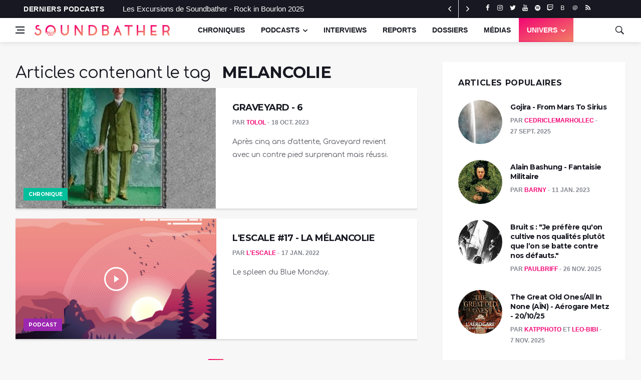

--- FILE ---
content_type: text/html; charset=utf-8
request_url: https://www.soundbather.fr/tag/melancolie/
body_size: 5922
content:






<!DOCTYPE html>
<html lang="fr">
<head>
  
  <!-- Global site tag (gtag.js) - Google Analytics -->
  <script async src="https://www.googletagmanager.com/gtag/js?id=UA-163867288-1"></script>
  <script>
    window.dataLayer = window.dataLayer || [];
    function gtag(){dataLayer.push(arguments);}
    gtag('js', new Date());

    gtag('config', 'UA-163867288-1');
  </script>


  <title>Soundbather</title>

  <meta charset="utf-8">
  <!--[if IE]><meta http-equiv='X-UA-Compatible' content='IE=edge,chrome=1'><![endif]-->
  <meta name="viewport" content="width=device-width, initial-scale=1, shrink-to-fit=no" />

  

  

  <!-- Google Fonts -->
  <link href='https://fonts.googleapis.com/css?family=Montserrat:400,500,600,700' rel='stylesheet'>
  <link href='https://fonts.googleapis.com/css?family=Comfortaa:400,500,600,700' rel='stylesheet'>

  <!-- Css -->
  <link rel="stylesheet" href="/static/css/bootstrap.min.css" />
  <link rel="stylesheet" href="/static/css/font-icons.css" />
  <link rel="stylesheet" href="/static/css/style.css" />
  <link rel="stylesheet" href="/static/css/custom.css" />

  

  

  <!-- Favicons -->
  <link rel="shortcut icon" href="/static/img/favicon.ico">

  <!-- Lazyload (must be placed in head in order to work) -->
  <script src="/static/js/lazysizes.min.js"></script>

</head>




<body class="bg-light style-default style-rounded">

  <!-- Preloader -->
  <div class="loader-mask">
    <div class="loader">
      <div></div>
    </div>
  </div>

  <!-- Bg Overlay -->
  <div class="content-overlay"></div>

  



<!-- Sidenav -->
<header class="sidenav" id="sidenav">

  <!-- close -->
  <div class="sidenav__close">
    <button class="sidenav__close-button" id="sidenav__close-button" aria-label="close sidenav">
      <i class="ui-close sidenav__close-icon"></i>
    </button>
  </div>

  <!-- Nav -->
  <nav class="sidenav__menu-container">
    <ul class="sidenav__menu" role="menubar">
      <li>
        
        <a href="/" class="sidenav__menu-url">Accueil</a>
      </li>

      
          <li>
              <a href="https://www.soundbather.fr/reviews" class="sidenav__menu-url">Chroniques</a>
                  
          </li>
      
          <li>
              <a href="https://www.soundbather.fr/podcasts" class="sidenav__menu-url">Podcasts</a>
                  
                  <button class="sidenav__menu-toggle" aria-haspopup="true" aria-label="Open dropdown"><i class="ui-arrow-down"></i></button>
                  <ul class="sidenav__menu-dropdown">
                      
                      <li><a href="https://www.soundbather.fr/podcasts/l-escale" class="sidenav__menu-url">L&#x27;Escale</a></li>
                      
                      <li><a href="https://www.soundbather.fr/podcasts/les-excursions" class="sidenav__menu-url">Les Excursions</a></li>
                      
                      <li><a href="https://www.soundbather.fr/podcasts/la-scene" class="sidenav__menu-url">La Scène</a></li>
                      
                  </ul>
                  
          </li>
      
          <li>
              <a href="https://www.soundbather.fr/interviews" class="sidenav__menu-url">Interviews</a>
                  
          </li>
      
          <li>
              <a href="https://www.soundbather.fr/reports" class="sidenav__menu-url">Reports</a>
                  
          </li>
      
          <li>
              <a href="https://www.soundbather.fr/dossiers" class="sidenav__menu-url">Dossiers</a>
                  
          </li>
      
          <li>
              <a href="https://www.soundbather.fr/medias" class="sidenav__menu-url">Médias</a>
                  
          </li>
      

      <li>
        <a href="/category/" class="sidenav__menu-url">Univers</a>
        <button class="sidenav__menu-toggle" aria-haspopup="true" aria-label="Open dropdown"><i class="ui-arrow-down"></i></button>
        <ul class="sidenav__menu-dropdown">
        
          <li><a href="/category/brumes-oniriques" class="sidenav__menu-url">Brumes oniriques</a></li>
        
          <li><a href="/category/festivites-sur-le-pont" class="sidenav__menu-url">Festivités sur le pont</a></li>
        
          <li><a href="/category/la-bagarre" class="sidenav__menu-url">L&#x27;Ouragan</a></li>
        
          <li><a href="/category/le-fond-de-cale" class="sidenav__menu-url">Le Fond de Cale</a></li>
        
          <li><a href="/category/les-tenebres" class="sidenav__menu-url">Les Abysses</a></li>
        
          <li><a href="/category/odyssees" class="sidenav__menu-url">Odyssées</a></li>
        
          <li><a href="/category/ambiances-champetres" class="sidenav__menu-url">Rivages paisibles</a></li>
        
          <li><a href="/category/fuzz" class="sidenav__menu-url">Soleil de plomb</a></li>
        
        </ul>
      </li>
    </ul>
  </nav>

  <div class="socials sidenav__socials">
    
      
      <a class="social social-facebook" href="https://www.facebook.com/Soundbather/" target="_blank" aria-label="facebook">
        <i class="ui-facebook"></i>
      </a>
      
    
      
      <a class="social social-instagram" href="https://instagram.com/soundbather" target="_blank" aria-label="instagram">
        <i class="ui-instagram"></i>
      </a>
      
    
      
      <a class="social social-twitter" href="https://twitter.com/soundbather" target="_blank" aria-label="twitter">
        <i class="ui-twitter"></i>
      </a>
      
    
      
      <a class="social social-youtube" href="https://www.youtube.com/channel/UC83G0sgPZCcyosqDsEgueVQ" target="_blank" aria-label="youtube">
        <i class="ui-youtube"></i>
      </a>
      
    
      
      <a class="social social-spotify" href="https://open.spotify.com/show/069f9vowP02CzyQg6HTlyt?si=6NMjaMKoSWmJOQ-5h5aTgA" target="_blank" aria-label="spotify">
        <i class="ui-spotify"></i>
      </a>
      
    
      
      <a class="social social-twitch" href="https://www.twitch.tv/soundbather" target="_blank" aria-label="twitch">
        <i class="ui-twitch"></i>
      </a>
      
    
      
      <a class="social social-bluesky" href="https://bsky.app/profile/soundbather.bsky.social" target="_blank" aria-label="bluesky">
        <i class="ui-bluesky"></i>
      </a>
      
    
      
      <a class="social social-threads" href="https://www.threads.net/@soundbather" target="_blank" aria-label="threads">
        <i class="ui-threads"></i>
      </a>
      
    
      
      <a class="social social-rss" href="/feed/rss/" target="_blank" aria-label="rss">
        <i class="ui-rss"></i>
      </a>
      
    
  </div>
</header> <!-- end sidenav -->


  <main class="main oh" id="main">

    

<!-- Top Bar -->
<div class="top-bar d-none d-lg-block">
  <div class="container">
    <div class="row">

        

<!-- Top menu -->
<div class="col-lg-9">
    <span class="trending-now__label">
    Derniers Podcasts</span>
    <div class="newsticker">
      <ul class="newsticker__list" style="height: 34px; overflow: hidden;">
      
          <li class="newsticker__item" style="margin-top: 0px;"><a href="https://www.soundbather.fr/podcasts/les-excursions/les-excursions-les-excursions-de-soundbather-rock-in-bourlon-2025" class="newsticker__item-url">Les Excursions de Soundbather - Rock in Bourlon 2025</a></li>
      
          <li class="newsticker__item" style="margin-top: 0px;"><a href="https://www.soundbather.fr/podcasts/l-escale/lescale-lescale-50-lidentite" class="newsticker__item-url">L&#x27;Escale #50 : L&#x27;identité</a></li>
      
          <li class="newsticker__item" style="margin-top: 0px;"><a href="https://www.soundbather.fr/podcasts/l-escale/lescale-lescale-49-le-gigantisme" class="newsticker__item-url">L&#x27;Escale #49 : Le Gigantisme</a></li>
      
    </ul>
    </div>
    <div class="newsticker-buttons">
      <button class="newsticker-button newsticker-button--prev" id="newsticker-button--prev" aria-label="next article"><i class="ui-arrow-left"></i></button>
      <button class="newsticker-button newsticker-button--next" id="newsticker-button--next" aria-label="previous article"><i class="ui-arrow-right"></i></button>
    </div>
</div>


      <!-- Socials -->
      <div class="col-lg-3">
        <div class="socials nav__socials socials--nobase socials--white">
            
              
              <a class="social social-facebook" href="https://www.facebook.com/Soundbather/" target="_blank" aria-label="facebook">
                <i class="ui-facebook"></i>
              </a>
              
            
              
              <a class="social social-instagram" href="https://instagram.com/soundbather" target="_blank" aria-label="instagram">
                <i class="ui-instagram"></i>
              </a>
              
            
              
              <a class="social social-twitter" href="https://twitter.com/soundbather" target="_blank" aria-label="twitter">
                <i class="ui-twitter"></i>
              </a>
              
            
              
              <a class="social social-youtube" href="https://www.youtube.com/channel/UC83G0sgPZCcyosqDsEgueVQ" target="_blank" aria-label="youtube">
                <i class="ui-youtube"></i>
              </a>
              
            
              
              <a class="social social-spotify" href="https://open.spotify.com/show/069f9vowP02CzyQg6HTlyt?si=6NMjaMKoSWmJOQ-5h5aTgA" target="_blank" aria-label="spotify">
                <i class="ui-spotify"></i>
              </a>
              
            
              
              <a class="social social-twitch" href="https://www.twitch.tv/soundbather" target="_blank" aria-label="twitch">
                <i class="ui-twitch"></i>
              </a>
              
            
              
              <a class="social social-bluesky" href="https://bsky.app/profile/soundbather.bsky.social" target="_blank" aria-label="bluesky">
                <i class="ui-bluesky"></i>
              </a>
              
            
              
              <a class="social social-threads" href="https://www.threads.net/@soundbather" target="_blank" aria-label="threads">
                <i class="ui-threads"></i>
              </a>
              
            
              
              <a class="social social-rss" href="/feed/rss/" target="_blank" aria-label="rss">
                <i class="ui-rss"></i>
              </a>
              
            
        </div>
      </div>

    </div>
  </div>
</div> <!-- end top bar -->



    




<!-- Navigation -->
<header class="nav">

  <div class="nav__holder nav--sticky">
    <div class="container relative">
      <div class="flex-parent">

        <!-- Side Menu Button -->
        <button class="nav-icon-toggle" id="nav-icon-toggle" aria-label="Open side menu">
          <span class="nav-icon-toggle__box">
            <span class="nav-icon-toggle__inner"></span>
          </span>
        </button>
        
        <!-- Logo -->
        <a href="/" class="logo">
          <img class="logo__img" src="/static/img/logo.png" srcset="/static/img/logo.png 1x, /static/img/logo%402x.png 2x" alt="logo">
        </a>
        <!-- Nav-wrap -->
        <nav class="flex-child nav__wrap d-none d-lg-block">
          <ul class="nav__menu">
            
            <li class=" ">
              <a href="https://www.soundbather.fr/reviews">Chroniques</a>
              
            </li>
            
            <li class="nav__dropdown ">
              <a href="https://www.soundbather.fr/podcasts">Podcasts</a>
              
                <ul class="nav__dropdown-menu nav__megamenu">
                  <li>
                    <div class="nav__megamenu-wrap">
                      <div class="row">
                        
                        <div class="col nav__megamenu-item">
                          <article class="entry">
                            <div class="entry__img-holder">
                              <a href="https://www.soundbather.fr/podcasts/l-escale">
                              
                                  <img alt="Vignette Podcast L&#x27;Escale" class="lazyload" data-src="/media/images/L_Escale.2e16d0ba.fill-125x125.png" height="125" src="/media/images/L_Escale.2e16d0ba.fill-125x125_lazy.png" width="125">
                              </a>
                              
                              <a href="https://www.soundbather.fr/podcasts/l-escale" class="entry__meta-category entry__meta-category--label entry__meta-category--align-in-corner entry__meta-category--violet">L&#x27;Escale</a>
                            </div>

                          <h2 class="entry__title">
                            <a href="https://www.soundbather.fr/podcasts/l-escale">L&#x27;Escale</a>
                          </h2>
                          </article>
                        </div>
                        
                        <div class="col nav__megamenu-item">
                          <article class="entry">
                            <div class="entry__img-holder">
                              <a href="https://www.soundbather.fr/podcasts/les-excursions">
                              
                                  <img alt="Vignette Podcast Les Excursions" class="lazyload" data-src="/media/images/Vignette_Excursions.2e16d0ba.fill-125x125.png" height="125" src="/media/images/Vignette_Excursions.2e16d0ba.fill-125x125_lazy.png" width="125">
                              </a>
                              
                              <a href="https://www.soundbather.fr/podcasts/les-excursions" class="entry__meta-category entry__meta-category--label entry__meta-category--align-in-corner entry__meta-category--violet">Les Excursions</a>
                            </div>

                          <h2 class="entry__title">
                            <a href="https://www.soundbather.fr/podcasts/les-excursions">Les Excursions</a>
                          </h2>
                          </article>
                        </div>
                        
                        <div class="col nav__megamenu-item">
                          <article class="entry">
                            <div class="entry__img-holder">
                              <a href="https://www.soundbather.fr/podcasts/la-scene">
                              
                                  <img alt="Vignette Podcast La Scène" class="lazyload" data-src="/media/images/LogoScene2024.2e16d0ba.fill-125x125.png" height="125" src="/media/images/LogoScene2024.2e16d0ba.fill-125x125_lazy.png" width="125">
                              </a>
                              
                              <a href="https://www.soundbather.fr/podcasts/la-scene" class="entry__meta-category entry__meta-category--label entry__meta-category--align-in-corner entry__meta-category--violet">La Scène</a>
                            </div>

                          <h2 class="entry__title">
                            <a href="https://www.soundbather.fr/podcasts/la-scene">La Scène</a>
                          </h2>
                          </article>
                        </div>
                        
                      </div>
                    </div>
                  </li>
                </ul> <!-- end megamenu -->
              
            </li>
            
            <li class=" ">
              <a href="https://www.soundbather.fr/interviews">Interviews</a>
              
            </li>
            
            <li class=" ">
              <a href="https://www.soundbather.fr/reports">Reports</a>
              
            </li>
            
            <li class=" ">
              <a href="https://www.soundbather.fr/dossiers">Dossiers</a>
              
            </li>
            
            <li class=" ">
              <a href="https://www.soundbather.fr/medias">Médias</a>
              
            </li>
            

            <li class="nav__dropdown active">
                <a href="/category/">UNIVERS</a>
                <ul class="nav__dropdown-menu">
                    
                    <li><a href="/category/brumes-oniriques" >Brumes oniriques</a></li>
                    
                    <li><a href="/category/festivites-sur-le-pont" >Festivités sur le pont</a></li>
                    
                    <li><a href="/category/la-bagarre" >L&#x27;Ouragan</a></li>
                    
                    <li><a href="/category/le-fond-de-cale" >Le Fond de Cale</a></li>
                    
                    <li><a href="/category/les-tenebres" >Les Abysses</a></li>
                    
                    <li><a href="/category/odyssees" >Odyssées</a></li>
                    
                    <li><a href="/category/ambiances-champetres" >Rivages paisibles</a></li>
                    
                    <li><a href="/category/fuzz" >Soleil de plomb</a></li>
                    
                </ul>
            </li>
          </ul> <!-- end menu -->
        </nav> <!-- end nav-wrap -->

        <!-- Nav Right -->
        <div class="nav__right">

          <!-- Search -->
          <div class="nav__right-item nav__search">
            <a href="#" class="nav__search-trigger" id="nav__search-trigger">
              <i class="ui-search nav__search-trigger-icon"></i>
            </a>
            <div class="nav__search-box" id="nav__search-box">
              <form method="get" action="/search" class="nav__search-form">
                <input type="text" name="q" placeholder="Rechercher un article" class="nav__search-input">
                <button type="submit" class="search-button btn btn-lg btn-color btn-button">
                  <i class="ui-search nav__search-icon"></i>
                </button>
              </form>
            </div>
          </div>

        </div> <!-- end nav right -->

      </div> <!-- end flex-parent -->
    </div> <!-- end container -->

  </div>
</header> <!-- end navigation -->


    
<div class="main-container container pt-40" id="main-container">

  <!-- Content -->
  <div class="row">

    <!-- Posts -->
    <div class="col-lg-8 blog__content mb-72">
        <h1> <span class="search-title">Articles contenant le tag </span>
            
            &ensp;<span class="search-value uppercase">melancolie</span>
            
            
         </span>
        </h1>


        


      
          <ul class="list-unstyled the-loop">
          
              
              









<article class="entry card post-list">
  <div class="entry__img-holder post-list__img-holder card__img-holder" style="background-image: url('/media/images/6.original.jpg')">
    <a href="https://www.soundbather.fr/reviews/graveyard-6" class="thumb-url"></a>
    <img  alt="6 Graveyard" data-src="/media/images/6.original.jpg" height="340" src="/media/images/6.original_lazy.jpg" width="340" class="entry__img d-none lazyload" />
    



<a href="/reviews" class="entry__meta-category entry__meta-category--label entry__meta-category--align-in-corner entry__meta-category--cyan">Chronique</a>


    </div>

  <div class="entry__body post-list__body card__body">
    <div class="entry__header">

      <h2 class="entry__title">
        <a href="https://www.soundbather.fr/reviews/graveyard-6">Graveyard - 6</a>
      </h2>
      

<ul class="entry__meta">
  <li class="entry__meta-author">
  <span>par</span>
  
  
      
      <a href="/lequipe/tolol">
      
      Tolol
      
      </a>
  
  
  </li>
  <li class="entry__meta-date">
    18 oct. 2023
  </li>
</ul>

    </div>
    <div class="entry__excerpt">
      <p>
          
          Après cinq ans d&#x27;attente, Graveyard revient avec un contre pied surprenant mais réussi.
          
      </p>
    </div>
  </div>
</article>

              
          
              
              





<article class="entry card post-list">
  <div class="entry__img-holder post-list__img-holder card__img-holder" style="background-image: url('https://image.ausha.co/8wKT48GjOM2LqPH1jeEEbn1UxkTAPToB0tNTQKa3_400x400.jpeg')">
    <a href="https://www.soundbather.fr/podcasts/l-escale/lescale-lescale-17-la-melancolie" class="thumb-url"></a>
    <div class="play-btn"></div>
    <img data-src="https://image.ausha.co/8wKT48GjOM2LqPH1jeEEbn1UxkTAPToB0tNTQKa3_400x400.jpeg" src="/static/img/empty.png" class="entry__img d-none" alt="" />
    



<a href="/podcasts/l-escale" class="entry__meta-category entry__meta-category--label entry__meta-category--align-in-corner entry__meta-category--purple">Podcast</a>


    </div>

  <div class="entry__body post-list__body card__body">
    <div class="entry__header">

      <h2 class="entry__title">
        <a href="https://www.soundbather.fr/podcasts/l-escale/lescale-lescale-17-la-melancolie">L&#x27;Escale #17 - La Mélancolie</a>
      </h2>
      

<ul class="entry__meta">
  <li class="entry__meta-author">
  <span>par</span>
  
  <a href="https://podcast.ausha.co/l-escale/l-escale-17-la-melancolie">L&#x27;Escale</a>
  
  </li>
  <li class="entry__meta-date">
    17 jan. 2022
  </li>
</ul>

    </div>
    <div class="entry__excerpt">
        <p>
            
            Le spleen du Blue Monday.
            
        </p>
    </div>
  </div>
</article>

              
          

      

      <!-- Pagination -->

<nav class="pagination">
  
  
      
      <span class="pagination__page pagination__page--current">1</span>
      
  
  
</nav>


    </div> <!-- end posts -->

    <!-- Sidebar -->
    <aside class="col-lg-4 sidebar sidebar--right">
      <div class="sticky-col">
          <!-- Widget Popular Posts -->
         






<!-- Widget Popular Posts -->
<aside class="widget widget-popular-posts">
<h4 class="widget-title">Articles populaires</h4>
<ul class="post-list-small">


<li class="post-list-small__item">
  <article class="post-list-small__entry clearfix format-audio">
    <div class="post-list-small__img-holder thumb-circle"><a class="src-post-thumbnail" href="https://www.soundbather.fr/dossiers/gojira_from_mars_to_sirius">
        
        
        <div class="thumb-container thumb-100">
            <img data-src="/media/images/Gojira_wallpaper_-_Copie.2e16d0ba.fill-200x200.jpg" src="/media/images/Gojira_wallpaper_-_Copie.2e16d0ba.fill-200x200_lazy.jpg" class="attachment-post-thumbnail size-post-thumbnail lazy-img lazyload"
                alt="Gojira-wallpaper" style="display: block;" width="88" height="88">
        </div>
        
      </a></div>
    <div class="post-list-small__body">
      <h3 class="post-list-small__entry-title"> <a href="https://www.soundbather.fr/dossiers/gojira_from_mars_to_sirius">Gojira - From Mars To Sirius</a> </h3>
      

<ul class="entry__meta">
  <li class="entry__meta-author">
  <span>par</span>
  
  
      
      <a href="https://www.soundbather.fr/lequipe/cedriclemarhollec">
      
      CedricLeMarhollec
      
      </a>
  
  
  </li>
  <li class="entry__meta-date">
    27 sept. 2025
  </li>
</ul>

    </div>
  </article>
</li>



<li class="post-list-small__item">
  <article class="post-list-small__entry clearfix format-audio">
    <div class="post-list-small__img-holder thumb-circle"><a class="src-post-thumbnail" href="https://www.soundbather.fr/reviews/alain-bashung-fantaisie-militaire">
        
        
        <div class="thumb-container thumb-100">
            <img data-src="/media/images/Alain-Bashung-Fantaisie-Militaire.original.jpg" src="/media/images/Alain-Bashung-Fantaisie-Militaire.original_lazy.jpg" class="attachment-post-thumbnail size-post-thumbnail lazy-img lazyload"
                alt="Alain-Bashung-Fantaisie-Militaire" style="display: block;" width="88" height="88">
        </div>
        
      </a></div>
    <div class="post-list-small__body">
      <h3 class="post-list-small__entry-title"> <a href="https://www.soundbather.fr/reviews/alain-bashung-fantaisie-militaire">Alain Bashung - Fantaisie Militaire</a> </h3>
      

<ul class="entry__meta">
  <li class="entry__meta-author">
  <span>par</span>
  
  
      
      <a href="https://www.soundbather.fr/lequipe/barny">
      
      Barny
      
      </a>
  
  
  </li>
  <li class="entry__meta-date">
    11 jan. 2023
  </li>
</ul>

    </div>
  </article>
</li>



<li class="post-list-small__item">
  <article class="post-list-small__entry clearfix format-audio">
    <div class="post-list-small__img-holder thumb-circle"><a class="src-post-thumbnail" href="https://www.soundbather.fr/interviews/bruit-je-pr%C3%A9f%C3%A8re-quon-cultive-nos-qualit%C3%A9s-plut%C3%B4t-que-lon-se-batte-contre-nos-d%C3%A9fauts">
        
        
        <div class="thumb-container thumb-100">
            <img data-src="/media/images/Alcest-7.2e16d0ba.fill-200x200.jpg" src="/media/images/Alcest-7.2e16d0ba.fill-200x200_lazy.jpg" class="attachment-post-thumbnail size-post-thumbnail lazy-img lazyload"
                alt="Bruit Rayonne 2" style="display: block;" width="88" height="88">
        </div>
        
      </a></div>
    <div class="post-list-small__body">
      <h3 class="post-list-small__entry-title"> <a href="https://www.soundbather.fr/interviews/bruit-je-pr%C3%A9f%C3%A8re-quon-cultive-nos-qualit%C3%A9s-plut%C3%B4t-que-lon-se-batte-contre-nos-d%C3%A9fauts">Bruit ≤ : &quot;Je préfère qu&#x27;on cultive nos qualités plutôt que l’on se batte contre nos défauts.&quot;</a> </h3>
      

<ul class="entry__meta">
  <li class="entry__meta-author">
  <span>par</span>
  
  
      
      <a href="https://www.soundbather.fr/lequipe/paulbriff">
      
      PaulBriff
      
      </a>
  
  
  </li>
  <li class="entry__meta-date">
    26 nov. 2025
  </li>
</ul>

    </div>
  </article>
</li>



<li class="post-list-small__item">
  <article class="post-list-small__entry clearfix format-audio">
    <div class="post-list-small__img-holder thumb-circle"><a class="src-post-thumbnail" href="https://www.soundbather.fr/reports/the-great-old-onesall-in-none-ain-aerogare-metz-201025">
        
        
        <div class="thumb-container thumb-100">
            <img data-src="/media/images/558875846_1392743706184130_2590498.2e16d0ba.fill-200x200.jpg" src="/media/images/558875846_1392743706184130_2590498.2e16d0ba.fill-200x200_lazy.jpg" class="attachment-post-thumbnail size-post-thumbnail lazy-img lazyload"
                alt="TGOO Metz" style="display: block;" width="88" height="88">
        </div>
        
      </a></div>
    <div class="post-list-small__body">
      <h3 class="post-list-small__entry-title"> <a href="https://www.soundbather.fr/reports/the-great-old-onesall-in-none-ain-aerogare-metz-201025">The Great Old Ones/All In None (AÎN) - Aérogare Metz - 20/10/25</a> </h3>
      

<ul class="entry__meta">
  <li class="entry__meta-author">
  <span>par</span>
  
  
      
      <a href="https://www.soundbather.fr/lequipe/katpphoto">
      
      KatPPhoto
      
      </a>
  
       et 
      <a href="https://www.soundbather.fr/lequipe/leo-bibi">
      
      Leo-bibi
      
      </a>
  
  
  </li>
  <li class="entry__meta-date">
    7 nov. 2025
  </li>
</ul>

    </div>
  </article>
</li>



<li class="post-list-small__item">
  <article class="post-list-small__entry clearfix format-audio">
    <div class="post-list-small__img-holder thumb-circle"><a class="src-post-thumbnail" href="https://www.soundbather.fr/reports/loudblast-et-creeping-fear-aerogare-de-metz-271125">
        
        
        <div class="thumb-container thumb-100">
            <img data-src="/media/images/555520462_1239306571573001_4682110.ae950931.fill-200x200.jpg" src="/media/images/555520462_1239306571573001_4682110.ae950931.fill-200x200_lazy.jpg" class="attachment-post-thumbnail size-post-thumbnail lazy-img lazyload"
                alt="Loudblast CF aerogare affiche" style="display: block;" width="88" height="88">
        </div>
        
      </a></div>
    <div class="post-list-small__body">
      <h3 class="post-list-small__entry-title"> <a href="https://www.soundbather.fr/reports/loudblast-et-creeping-fear-aerogare-de-metz-271125">Loudblast et Creeping Fear - Aérogare de Metz (27/11/25)</a> </h3>
      

<ul class="entry__meta">
  <li class="entry__meta-author">
  <span>par</span>
  
  
      
      <a href="https://www.soundbather.fr/lequipe/katpphoto">
      
      KatPPhoto
      
      </a>
  
  
  </li>
  <li class="entry__meta-date">
    1 déc. 2025
  </li>
</ul>

    </div>
  </article>
</li>


</ul>
</aside> <!-- end widget popular posts -->

      

<!-- Widget Socials -->
<aside class="widget widget-socials">
  <h4 class="widget-title">On discute ici aussi</h4>
  <div class="socials socials--wide socials--large">
    <div class="row row-16">
    
      <div class="col">
      
        <a class="social social-facebook" href="https://www.facebook.com/Soundbather/" title="facebook" target="_blank" aria-label="facebook">
          <i class="ui-facebook"></i>
          <span class="social__text">Facebook</span>
        </a>
      
        <a class="social social-instagram" href="https://instagram.com/soundbather" title="instagram" target="_blank" aria-label="instagram">
          <i class="ui-instagram"></i>
          <span class="social__text">Instagram</span>
        </a>
      
        <a class="social social-twitter" href="https://twitter.com/soundbather" title="twitter" target="_blank" aria-label="twitter">
          <i class="ui-twitter"></i>
          <span class="social__text">Twitter</span>
        </a>
      
        <a class="social social-youtube" href="https://www.youtube.com/channel/UC83G0sgPZCcyosqDsEgueVQ" title="youtube" target="_blank" aria-label="youtube">
          <i class="ui-youtube"></i>
          <span class="social__text">Youtube</span>
        </a>
      
        <a class="social social-spotify" href="https://open.spotify.com/show/069f9vowP02CzyQg6HTlyt?si=6NMjaMKoSWmJOQ-5h5aTgA" title="spotify" target="_blank" aria-label="spotify">
          <i class="ui-spotify"></i>
          <span class="social__text">Spotify</span>
        </a>
      
    </div>
    
      <div class="col">
      
        <a class="social social-twitch" href="https://www.twitch.tv/soundbather" title="twitch" target="_blank" aria-label="twitch">
          <i class="ui-twitch"></i>
          <span class="social__text">Twitch</span>
        </a>
      
        <a class="social social-bluesky" href="https://bsky.app/profile/soundbather.bsky.social" title="bluesky" target="_blank" aria-label="bluesky">
          <i class="ui-bluesky"></i>
          <span class="social__text">Bluesky</span>
        </a>
      
        <a class="social social-threads" href="https://www.threads.net/@soundbather" title="threads" target="_blank" aria-label="threads">
          <i class="ui-threads"></i>
          <span class="social__text">Threads</span>
        </a>
      
        <a class="social social-rss" href="/feed/rss/" title="rss" target="_blank" aria-label="rss">
          <i class="ui-rss"></i>
          <span class="social__text">Rss</span>
        </a>
      
    </div>
    
    </div>
  </div>
</aside> <!-- end widget socials -->


    </div>


    </aside> <!-- end sidebar -->

  </div> <!-- end content -->
</div> <!-- end main container -->


    <!-- Footer -->
    

<footer class="footer__bottom footer__bottom--dark" style="background-image: url('/static/img/footer-bg.jpg')">
  <div class="container text-center">

    <ul class="footer__nav-menu footer__nav-menu--1">
      
          <li><h4><a class="hover-dark" href="https://www.soundbather.fr/reviews">Chroniques</a></h4></li>
      
          <li><h4><a class="hover-dark" href="https://www.soundbather.fr/podcasts">Podcasts</a></h4></li>
      
          <li><h4><a class="hover-dark" href="https://www.soundbather.fr/interviews">Interviews</a></h4></li>
      
          <li><h4><a class="hover-dark" href="https://www.soundbather.fr/reports">Reports</a></h4></li>
      
          <li><h4><a class="hover-light" href="https://www.soundbather.fr/dossiers">Dossiers</a></h4></li>
      
          <li><h4><a class="hover-light" href="https://www.soundbather.fr/medias">Médias</a></h4></li>
      
      <li><h4><a class="hover-light" href="/category/">Univers</a></h4></li>
    </ul>
    <a href="/"><img class="logo__img logo-footer" src="/static/img/logo-footer.png" srcset="/static/img/logo-footer.png 1x" alt="logo"></a>
    <p class="mb-0 white">
      © 2020-2026 SOUNDBATHER | <a class="white hover-light" href="/lequipe">L'équipe</a> | <a class="white hover-light" href="/about">À propos</a> | <a class="white hover-light" href="/nous-contacter">Contact</a>
    </p>
    <p class="small__text white mb-0">
    Made by Asukero. Design by EnjoyTheNoise.
</p>
  </div>
</div>
<!-- end footer bottom -->


    <div id="back-to-top">
      <a href="#top" aria-label="Go to top"><i class="ui-arrow-up"></i></a>
    </div>

  </main> <!-- end main-wrapper -->


  <!-- jQuery Scripts -->
  <script src="/static/js/jquery.min.js"></script>
  <script src="/static/js/bootstrap.min.js"></script>
  <script src="/static/js/easing.min.js"></script>
  <script src="/static/js/owl-carousel.min.js"></script>
  <script src="/static/js/flickity.pkgd.min.js"></script>
  <script src="/static/js/twitterFetcher_min.js"></script>
  <script src="/static/js/jquery.newsTicker.min.js"></script>
  <script src="/static/js/modernizr.min.js"></script>
  <script src="/static/js/jquery.sticky-kit.min.js"></script>
  <script src="/static/js/scripts.js"></script>

  <script type="text/javascript" src="/static/django_js_reverse/js/reverse.js"></script>
  <script src="/static/js/music-info.js"></script>

  

  

  




</body>


</html>


--- FILE ---
content_type: text/javascript
request_url: https://www.soundbather.fr/static/js/music-info.js
body_size: 327
content:
function setInfoReviewCss(){
    if ($(window).width() > 992) {
        let pictureIndex = 0;
        $(".music-info").children().each(function(index, el) {
            infoReviewPict = $(el).children(".music-info__pict")
            if (infoReviewPict.length === 1) {
                let offset = 0;
                if (index > 0) {
                    offset += 20;
                }
                $(infoReviewPict).css("top", (pictureIndex * -200) + offset);
                pictureIndex++;
            }

        });

        pictureIndex = 0;
        $(".music-info__text-holder").each(function(index, el) {
            $(el).css("margin-top", 0);

            if ($(el).hasClass('picture')) {

                if (index > 0) {
                    $(el).css("padding-top", 240);
                } else {
                    $(el).css("margin-top", 100);
                    $(el).css("padding-top", 120);
                }

                $(el).css("top", -200 + (pictureIndex * -200));
                pictureIndex++;
            } else {
                $(el).css("top", pictureIndex * -200);
            }
        });
    } else {
        $(".music-info__text-holder").css("top", 0);
        $(".music-info__text-holder").css("padding", 20);
        $(".music-info__text-holder").css("margin-top", 0);
        $(".music-info__pict").css("top", 0);

    }
}

$(document).ready(function() {
    setInfoReviewCss();
});

$(window).resize(function() {
    setInfoReviewCss();
});


--- FILE ---
content_type: text/javascript
request_url: https://www.soundbather.fr/static/django_js_reverse/js/reverse.js
body_size: 4461
content:
this.Urls=(function(){"use strict";var data={"urls":[["admin:app_list",[["django-admin/%(app_label)s/",["app_label"]]]],["admin:auth_group_add",[["django-admin/auth/group/add/",[]]]],["admin:auth_group_autocomplete",[["django-admin/auth/group/autocomplete/",[]]]],["admin:auth_group_change",[["django-admin/auth/group/%(object_id)s/change/",["object_id"]]]],["admin:auth_group_changelist",[["django-admin/auth/group/",[]]]],["admin:auth_group_delete",[["django-admin/auth/group/%(object_id)s/delete/",["object_id"]]]],["admin:auth_group_history",[["django-admin/auth/group/%(object_id)s/history/",["object_id"]]]],["admin:flags_flagstate_add",[["django-admin/flags/flagstate/add/",[]]]],["admin:flags_flagstate_autocomplete",[["django-admin/flags/flagstate/autocomplete/",[]]]],["admin:flags_flagstate_change",[["django-admin/flags/flagstate/%(object_id)s/change/",["object_id"]]]],["admin:flags_flagstate_changelist",[["django-admin/flags/flagstate/",[]]]],["admin:flags_flagstate_delete",[["django-admin/flags/flagstate/%(object_id)s/delete/",["object_id"]]]],["admin:flags_flagstate_history",[["django-admin/flags/flagstate/%(object_id)s/history/",["object_id"]]]],["admin:hitcount_blacklistip_add",[["django-admin/hitcount/blacklistip/add/",[]]]],["admin:hitcount_blacklistip_autocomplete",[["django-admin/hitcount/blacklistip/autocomplete/",[]]]],["admin:hitcount_blacklistip_change",[["django-admin/hitcount/blacklistip/%(object_id)s/change/",["object_id"]]]],["admin:hitcount_blacklistip_changelist",[["django-admin/hitcount/blacklistip/",[]]]],["admin:hitcount_blacklistip_delete",[["django-admin/hitcount/blacklistip/%(object_id)s/delete/",["object_id"]]]],["admin:hitcount_blacklistip_history",[["django-admin/hitcount/blacklistip/%(object_id)s/history/",["object_id"]]]],["admin:hitcount_blacklistuseragent_add",[["django-admin/hitcount/blacklistuseragent/add/",[]]]],["admin:hitcount_blacklistuseragent_autocomplete",[["django-admin/hitcount/blacklistuseragent/autocomplete/",[]]]],["admin:hitcount_blacklistuseragent_change",[["django-admin/hitcount/blacklistuseragent/%(object_id)s/change/",["object_id"]]]],["admin:hitcount_blacklistuseragent_changelist",[["django-admin/hitcount/blacklistuseragent/",[]]]],["admin:hitcount_blacklistuseragent_delete",[["django-admin/hitcount/blacklistuseragent/%(object_id)s/delete/",["object_id"]]]],["admin:hitcount_blacklistuseragent_history",[["django-admin/hitcount/blacklistuseragent/%(object_id)s/history/",["object_id"]]]],["admin:hitcount_hit_add",[["django-admin/hitcount/hit/add/",[]]]],["admin:hitcount_hit_autocomplete",[["django-admin/hitcount/hit/autocomplete/",[]]]],["admin:hitcount_hit_change",[["django-admin/hitcount/hit/%(object_id)s/change/",["object_id"]]]],["admin:hitcount_hit_changelist",[["django-admin/hitcount/hit/",[]]]],["admin:hitcount_hit_delete",[["django-admin/hitcount/hit/%(object_id)s/delete/",["object_id"]]]],["admin:hitcount_hit_history",[["django-admin/hitcount/hit/%(object_id)s/history/",["object_id"]]]],["admin:hitcount_hitcount_add",[["django-admin/hitcount/hitcount/add/",[]]]],["admin:hitcount_hitcount_autocomplete",[["django-admin/hitcount/hitcount/autocomplete/",[]]]],["admin:hitcount_hitcount_change",[["django-admin/hitcount/hitcount/%(object_id)s/change/",["object_id"]]]],["admin:hitcount_hitcount_changelist",[["django-admin/hitcount/hitcount/",[]]]],["admin:hitcount_hitcount_delete",[["django-admin/hitcount/hitcount/%(object_id)s/delete/",["object_id"]]]],["admin:hitcount_hitcount_history",[["django-admin/hitcount/hitcount/%(object_id)s/history/",["object_id"]]]],["admin:index",[["django-admin/",[]]]],["admin:jsi18n",[["django-admin/jsi18n/",[]]]],["admin:login",[["django-admin/login/",[]]]],["admin:logout",[["django-admin/logout/",[]]]],["admin:password_change",[["django-admin/password_change/",[]]]],["admin:password_change_done",[["django-admin/password_change/done/",[]]]],["admin:taggit_tag_add",[["django-admin/taggit/tag/add/",[]]]],["admin:taggit_tag_autocomplete",[["django-admin/taggit/tag/autocomplete/",[]]]],["admin:taggit_tag_change",[["django-admin/taggit/tag/%(object_id)s/change/",["object_id"]]]],["admin:taggit_tag_changelist",[["django-admin/taggit/tag/",[]]]],["admin:taggit_tag_delete",[["django-admin/taggit/tag/%(object_id)s/delete/",["object_id"]]]],["admin:taggit_tag_history",[["django-admin/taggit/tag/%(object_id)s/history/",["object_id"]]]],["admin:view_on_site",[["django-admin/r/%(content_type_id)s/%(object_id)s/",["content_type_id","object_id"]]]],["admin:wagtaildocs_document_add",[["django-admin/wagtaildocs/document/add/",[]]]],["admin:wagtaildocs_document_autocomplete",[["django-admin/wagtaildocs/document/autocomplete/",[]]]],["admin:wagtaildocs_document_change",[["django-admin/wagtaildocs/document/%(object_id)s/change/",["object_id"]]]],["admin:wagtaildocs_document_changelist",[["django-admin/wagtaildocs/document/",[]]]],["admin:wagtaildocs_document_delete",[["django-admin/wagtaildocs/document/%(object_id)s/delete/",["object_id"]]]],["admin:wagtaildocs_document_history",[["django-admin/wagtaildocs/document/%(object_id)s/history/",["object_id"]]]],["admin:wagtailimages_image_add",[["django-admin/wagtailimages/image/add/",[]]]],["admin:wagtailimages_image_autocomplete",[["django-admin/wagtailimages/image/autocomplete/",[]]]],["admin:wagtailimages_image_change",[["django-admin/wagtailimages/image/%(object_id)s/change/",["object_id"]]]],["admin:wagtailimages_image_changelist",[["django-admin/wagtailimages/image/",[]]]],["admin:wagtailimages_image_delete",[["django-admin/wagtailimages/image/%(object_id)s/delete/",["object_id"]]]],["admin:wagtailimages_image_history",[["django-admin/wagtailimages/image/%(object_id)s/history/",["object_id"]]]],["artist_chooser:choose",[["admin/artist-chooser/",[]]]],["artist_chooser:chosen",[["admin/artist-chooser/%(_0)s/",["_0"]]]],["band_chooser:choose",[["admin/band-chooser/",[]]]],["band_chooser:chosen",[["admin/band-chooser/%(_0)s/",["_0"]]]],["category_chooser:choose",[["admin/category-chooser/",[]]]],["category_chooser:chosen",[["admin/category-chooser/%(_0)s/",["_0"]]]],["cms_category_modeladmin_create",[["admin/cms/category/create/",[]]]],["cms_category_modeladmin_delete",[["admin/cms/category/delete/%(instance_pk)s/",["instance_pk"]]]],["cms_category_modeladmin_edit",[["admin/cms/category/edit/%(instance_pk)s/",["instance_pk"]]]],["cms_category_modeladmin_index",[["admin/cms/category/",[]]]],["cms_gauge_modeladmin_create",[["admin/cms/gauge/create/",[]]]],["cms_gauge_modeladmin_delete",[["admin/cms/gauge/delete/%(instance_pk)s/",["instance_pk"]]]],["cms_gauge_modeladmin_edit",[["admin/cms/gauge/edit/%(instance_pk)s/",["instance_pk"]]]],["cms_gauge_modeladmin_index",[["admin/cms/gauge/",[]]]],["cms_pictogram_modeladmin_create",[["admin/cms/pictogram/create/",[]]]],["cms_pictogram_modeladmin_delete",[["admin/cms/pictogram/delete/%(instance_pk)s/",["instance_pk"]]]],["cms_pictogram_modeladmin_edit",[["admin/cms/pictogram/edit/%(instance_pk)s/",["instance_pk"]]]],["cms_pictogram_modeladmin_index",[["admin/cms/pictogram/",[]]]],["cms_pictogram_modeladmin_reorder",[["admin/cms/pictogram/reorder/%(instance_pk)s/",["instance_pk"]]]],["country_chooser:choose",[["admin/country-chooser/",[]]]],["country_chooser:chosen",[["admin/country-chooser/%(_0)s/",["_0"]]]],["gauge_chooser:choose",[["admin/gauge-chooser/",[]]]],["gauge_chooser:chosen",[["admin/gauge-chooser/%(_0)s/",["_0"]]]],["instrument_chooser:choose",[["admin/instrument-chooser/",[]]]],["instrument_chooser:chosen",[["admin/instrument-chooser/%(_0)s/",["_0"]]]],["label_chooser:choose",[["admin/label-chooser/",[]]]],["label_chooser:chosen",[["admin/label-chooser/%(_0)s/",["_0"]]]],["list_submissions",[["admin/forms/submissions/%(page_id)s/",["page_id"]]]],["music_artist_modeladmin_create",[["admin/music/artist/create/",[]]]],["music_artist_modeladmin_delete",[["admin/music/artist/delete/%(instance_pk)s/",["instance_pk"]]]],["music_artist_modeladmin_edit",[["admin/music/artist/edit/%(instance_pk)s/",["instance_pk"]]]],["music_artist_modeladmin_index",[["admin/music/artist/",[]]]],["music_band_modeladmin_create",[["admin/music/band/create/",[]]]],["music_band_modeladmin_delete",[["admin/music/band/delete/%(instance_pk)s/",["instance_pk"]]]],["music_band_modeladmin_edit",[["admin/music/band/edit/%(instance_pk)s/",["instance_pk"]]]],["music_band_modeladmin_index",[["admin/music/band/",[]]]],["music_country_modeladmin_create",[["admin/music/country/create/",[]]]],["music_country_modeladmin_delete",[["admin/music/country/delete/%(instance_pk)s/",["instance_pk"]]]],["music_country_modeladmin_edit",[["admin/music/country/edit/%(instance_pk)s/",["instance_pk"]]]],["music_country_modeladmin_index",[["admin/music/country/",[]]]],["music_genre_modeladmin_create",[["admin/music/genre/create/",[]]]],["music_genre_modeladmin_delete",[["admin/music/genre/delete/%(instance_pk)s/",["instance_pk"]]]],["music_genre_modeladmin_edit",[["admin/music/genre/edit/%(instance_pk)s/",["instance_pk"]]]],["music_genre_modeladmin_index",[["admin/music/genre/",[]]]],["music_instrument_modeladmin_create",[["admin/music/instrument/create/",[]]]],["music_instrument_modeladmin_delete",[["admin/music/instrument/delete/%(instance_pk)s/",["instance_pk"]]]],["music_instrument_modeladmin_edit",[["admin/music/instrument/edit/%(instance_pk)s/",["instance_pk"]]]],["music_instrument_modeladmin_index",[["admin/music/instrument/",[]]]],["music_label_modeladmin_create",[["admin/music/label/create/",[]]]],["music_label_modeladmin_delete",[["admin/music/label/delete/%(instance_pk)s/",["instance_pk"]]]],["music_label_modeladmin_edit",[["admin/music/label/edit/%(instance_pk)s/",["instance_pk"]]]],["music_label_modeladmin_index",[["admin/music/label/",[]]]],["music_release_modeladmin_create",[["admin/music/release/create/",[]]]],["music_release_modeladmin_delete",[["admin/music/release/delete/%(instance_pk)s/",["instance_pk"]]]],["music_release_modeladmin_edit",[["admin/music/release/edit/%(instance_pk)s/",["instance_pk"]]]],["music_release_modeladmin_index",[["admin/music/release/",[]]]],["music_venue_modeladmin_create",[["admin/music/venue/create/",[]]]],["music_venue_modeladmin_delete",[["admin/music/venue/delete/%(instance_pk)s/",["instance_pk"]]]],["music_venue_modeladmin_edit",[["admin/music/venue/edit/%(instance_pk)s/",["instance_pk"]]]],["music_venue_modeladmin_index",[["admin/music/venue/",[]]]],["release_chooser:choose",[["admin/release-chooser/",[]]]],["release_chooser:chosen",[["admin/release-chooser/%(_0)s/",["_0"]]]],["reply_submissions",[["admin/forms/submissions/%(page_id)s/reply/%(submission_id)s/",["page_id","submission_id"]]]],["robots",[["robots.txt",[]]]],["taggit_tag_modeladmin_create",[["admin/taggit/tag/create/",[]]]],["taggit_tag_modeladmin_delete",[["admin/taggit/tag/delete/%(instance_pk)s/",["instance_pk"]]]],["taggit_tag_modeladmin_edit",[["admin/taggit/tag/edit/%(instance_pk)s/",["instance_pk"]]]],["taggit_tag_modeladmin_index",[["admin/taggit/tag/",[]]]],["venue_chooser:choose",[["admin/venue-chooser/",[]]]],["venue_chooser:chosen",[["admin/venue-chooser/%(_0)s/",["_0"]]]],["wagalytics_dashboard",[["admin/analytics/dashboard/",[]]]],["wagalytics_export",[["admin/analytics/export/",[]]]],["wagalytics_site_dashboard",[["admin/analytics/dashboard/%(site_id)s/",["site_id"]]]],["wagalytics_site_token",[["admin/analytics/token/%(site_id)s/",["site_id"]]]],["wagalytics_token",[["admin/analytics/token/",[]]]],["wagtail_review:annotations_api_index",[["api/annotations/",[]]]],["wagtail_review:annotations_api_item",[["api/annotations/%(_0)s/",["_0"]]]],["wagtail_review:annotations_api_root",[["api/",[]]]],["wagtail_review:annotations_api_search",[["api/search/",[]]]],["wagtail_review:respond",[["respond/%(_0)s/%(_1)s/",["_0","_1"]]]],["wagtail_review:view",[["view/%(_0)s/%(_1)s/",["_0","_1"]]]],["wagtail_review_admin:audit_trail",[["admin/wagtail_review/reviews/%(pk)s/",["pk"]]]],["wagtail_review_admin:autocomplete_users",[["admin/wagtail_review/autocomplete_users/",[]]]],["wagtail_review_admin:close_and_publish",[["admin/wagtail_review/reviews/%(review_id)s/close_and_publish/",["review_id"]]]],["wagtail_review_admin:close_review",[["admin/wagtail_review/reviews/%(review_id)s/close/",["review_id"]]]],["wagtail_review_admin:create_review",[["admin/wagtail_review/create_review/",[]]]],["wagtail_review_admin:dashboard",[["admin/wagtail_review/reviews/",[]]]],["wagtail_review_admin:reopen_review",[["admin/wagtail_review/reviews/%(review_id)s/reopen/",["review_id"]]]],["wagtail_review_admin:view_review_page",[["admin/wagtail_review/reviews/%(review_id)s/view/",["review_id"]]]],["wagtail_serve",[["%(_0)s",["_0"]]]],["wagtailadmin_account",[["admin/account/",[]]]],["wagtailadmin_account_change_avatar",[["admin/account/change_avatar/",[]]]],["wagtailadmin_account_change_email",[["admin/account/change_email/",[]]]],["wagtailadmin_account_change_name",[["admin/account/change_name/",[]]]],["wagtailadmin_account_change_password",[["admin/account/change_password/",[]]]],["wagtailadmin_account_change_profile",[["admin/account/change_profile/",[]]]],["wagtailadmin_account_current_time_zone",[["admin/account/current_time_zone/",[]]]],["wagtailadmin_account_language_preferences",[["admin/account/language_preferences/",[]]]],["wagtailadmin_account_notification_preferences",[["admin/account/notification_preferences/",[]]]],["wagtailadmin_api:documents:detail",[["admin/api/main/documents/%(pk)s/",["pk"]]]],["wagtailadmin_api:documents:find",[["admin/api/main/documents/find/",[]]]],["wagtailadmin_api:documents:listing",[["admin/api/main/documents/",[]]]],["wagtailadmin_api:images:detail",[["admin/api/main/images/%(pk)s/",["pk"]]]],["wagtailadmin_api:images:find",[["admin/api/main/images/find/",[]]]],["wagtailadmin_api:images:listing",[["admin/api/main/images/",[]]]],["wagtailadmin_api:pages:detail",[["admin/api/main/pages/%(pk)s/",["pk"]]]],["wagtailadmin_api:pages:find",[["admin/api/main/pages/find/",[]]]],["wagtailadmin_api:pages:listing",[["admin/api/main/pages/",[]]]],["wagtailadmin_choose_page",[["admin/choose-page/",[]]]],["wagtailadmin_choose_page_anchor_link",[["admin/choose-anchor-link/",[]]]],["wagtailadmin_choose_page_child",[["admin/choose-page/%(parent_page_id)s/",["parent_page_id"]]]],["wagtailadmin_choose_page_email_link",[["admin/choose-email-link/",[]]]],["wagtailadmin_choose_page_external_link",[["admin/choose-external-link/",[]]]],["wagtailadmin_choose_page_phone_link",[["admin/choose-phone-link/",[]]]],["wagtailadmin_choose_page_search",[["admin/choose-page/search/",[]]]],["wagtailadmin_collections:add",[["admin/collections/add/",[]]]],["wagtailadmin_collections:delete",[["admin/collections/%(pk)s/delete/",["pk"]]]],["wagtailadmin_collections:edit",[["admin/collections/%(pk)s/",["pk"]]]],["wagtailadmin_collections:index",[["admin/collections/",[]]]],["wagtailadmin_collections:set_privacy",[["admin/collections/%(collection_id)s/privacy/",["collection_id"]]]],["wagtailadmin_error_test",[["admin/failwhale/",[]]]],["wagtailadmin_explore",[["admin/pages/%(parent_page_id)s/",["parent_page_id"]]]],["wagtailadmin_explore_root",[["admin/pages/",[]]]],["wagtailadmin_home",[["admin/",[]]]],["wagtailadmin_login",[["admin/login/",[]]]],["wagtailadmin_logout",[["admin/logout/",[]]]],["wagtailadmin_pages:add",[["admin/pages/add/%(content_type_app_name)s/%(content_type_model_name)s/%(parent_page_id)s/",["content_type_app_name","content_type_model_name","parent_page_id"]]]],["wagtailadmin_pages:add_subpage",[["admin/pages/%(parent_page_id)s/add_subpage/",["parent_page_id"]]]],["wagtailadmin_pages:approve_moderation",[["admin/pages/moderation/%(revision_id)s/approve/",["revision_id"]]]],["wagtailadmin_pages:collect_workflow_action_data",[["admin/pages/workflow/collect_action_data/%(page_id)s/%(action_name)s/%(task_state_id)s/",["page_id","action_name","task_state_id"]]]],["wagtailadmin_pages:confirm_workflow_cancellation",[["admin/pages/workflow/confirm_cancellation/%(page_id)s/",["page_id"]]]],["wagtailadmin_pages:copy",[["admin/pages/%(page_id)s/copy/",["page_id"]]]],["wagtailadmin_pages:delete",[["admin/pages/%(page_id)s/delete/",["page_id"]]]],["wagtailadmin_pages:edit",[["admin/pages/%(page_id)s/edit/",["page_id"]]]],["wagtailadmin_pages:history",[["admin/pages/%(page_id)s/history/",["page_id"]]]],["wagtailadmin_pages:lock",[["admin/pages/%(page_id)s/lock/",["page_id"]]]],["wagtailadmin_pages:move",[["admin/pages/%(page_to_move_id)s/move/",["page_to_move_id"]]]],["wagtailadmin_pages:move_choose_destination",[["admin/pages/%(page_to_move_id)s/move/%(viewed_page_id)s/",["page_to_move_id","viewed_page_id"]]]],["wagtailadmin_pages:move_confirm",[["admin/pages/%(page_to_move_id)s/move/%(destination_id)s/confirm/",["page_to_move_id","destination_id"]]]],["wagtailadmin_pages:preview_for_moderation",[["admin/pages/moderation/%(revision_id)s/preview/",["revision_id"]]]],["wagtailadmin_pages:preview_on_add",[["admin/pages/add/%(content_type_app_name)s/%(content_type_model_name)s/%(parent_page_id)s/preview/",["content_type_app_name","content_type_model_name","parent_page_id"]]]],["wagtailadmin_pages:preview_on_edit",[["admin/pages/%(page_id)s/edit/preview/",["page_id"]]]],["wagtailadmin_pages:reject_moderation",[["admin/pages/moderation/%(revision_id)s/reject/",["revision_id"]]]],["wagtailadmin_pages:revisions_compare",[["admin/pages/%(_0)s/revisions/compare/%(_1)s...%(_2)s/",["_0","_1","_2"]]]],["wagtailadmin_pages:revisions_index",[["admin/pages/%(page_id)s/revisions/",["page_id"]]]],["wagtailadmin_pages:revisions_revert",[["admin/pages/%(page_id)s/revisions/%(revision_id)s/revert/",["page_id","revision_id"]]]],["wagtailadmin_pages:revisions_unschedule",[["admin/pages/%(page_id)s/revisions/%(revision_id)s/unschedule/",["page_id","revision_id"]]]],["wagtailadmin_pages:revisions_view",[["admin/pages/%(page_id)s/revisions/%(revision_id)s/view/",["page_id","revision_id"]]]],["wagtailadmin_pages:search",[["admin/pages/search/",[]]]],["wagtailadmin_pages:set_page_position",[["admin/pages/%(page_to_move_id)s/set_position/",["page_to_move_id"]]]],["wagtailadmin_pages:set_privacy",[["admin/pages/%(page_id)s/privacy/",["page_id"]]]],["wagtailadmin_pages:type_use",[["admin/pages/usage/%(content_type_app_name)s/%(content_type_model_name)s/",["content_type_app_name","content_type_model_name"]]]],["wagtailadmin_pages:unlock",[["admin/pages/%(page_id)s/unlock/",["page_id"]]]],["wagtailadmin_pages:unpublish",[["admin/pages/%(page_id)s/unpublish/",["page_id"]]]],["wagtailadmin_pages:view_draft",[["admin/pages/%(page_id)s/view_draft/",["page_id"]]]],["wagtailadmin_pages:workflow_action",[["admin/pages/workflow/action/%(page_id)s/%(action_name)s/%(task_state_id)s/",["page_id","action_name","task_state_id"]]]],["wagtailadmin_pages:workflow_history",[["admin/pages/%(page_id)s/workflow_history/",["page_id"]]]],["wagtailadmin_pages:workflow_history_detail",[["admin/pages/%(page_id)s/workflow_history/detail/%(workflow_state_id)s/",["page_id","workflow_state_id"]]]],["wagtailadmin_pages:workflow_preview",[["admin/pages/workflow/preview/%(page_id)s/%(task_id)s/",["page_id","task_id"]]]],["wagtailadmin_pages:workflow_status",[["admin/pages/workflow/status/%(page_id)s/",["page_id"]]]],["wagtailadmin_password_reset",[["admin/password_reset/",[]]]],["wagtailadmin_password_reset_complete",[["admin/password_reset/complete/",[]]]],["wagtailadmin_password_reset_confirm",[["admin/password_reset/confirm/%(uidb64)s/%(token)s/",["uidb64","token"]]]],["wagtailadmin_password_reset_done",[["admin/password_reset/done/",[]]]],["wagtailadmin_reports:locked_pages",[["admin/reports/locked/",[]]]],["wagtailadmin_reports:site_history",[["admin/reports/site-history/",[]]]],["wagtailadmin_reports:workflow",[["admin/reports/workflow/",[]]]],["wagtailadmin_reports:workflow_tasks",[["admin/reports/workflow_tasks/",[]]]],["wagtailadmin_tag_autocomplete",[["admin/tag-autocomplete/",[]]]],["wagtailadmin_tag_model_autocomplete",[["admin/tag-autocomplete/%(app_name)s/%(model_name)s/",["app_name","model_name"]]]],["wagtailadmin_userbar_frontend",[["admin/userbar/%(page_id)s/",["page_id"]]]],["wagtailadmin_userbar_moderation",[["admin/userbar/moderation/%(revision_id)s/",["revision_id"]]]],["wagtailadmin_workflows:add",[["admin/workflows/add/",[]]]],["wagtailadmin_workflows:add_task",[["admin/workflows/tasks/add/%(app_label)s/%(model_name)s/",["app_label","model_name"]]]],["wagtailadmin_workflows:disable",[["admin/workflows/disable/%(pk)s/",["pk"]]]],["wagtailadmin_workflows:disable_task",[["admin/workflows/tasks/disable/%(pk)s/",["pk"]]]],["wagtailadmin_workflows:edit",[["admin/workflows/edit/%(pk)s/",["pk"]]]],["wagtailadmin_workflows:edit_task",[["admin/workflows/tasks/edit/%(pk)s/",["pk"]]]],["wagtailadmin_workflows:enable",[["admin/workflows/enable/%(pk)s/",["pk"]]]],["wagtailadmin_workflows:enable_task",[["admin/workflows/tasks/enable/%(pk)s/",["pk"]]]],["wagtailadmin_workflows:index",[["admin/workflows/list/",[]]]],["wagtailadmin_workflows:remove",[["admin/workflows/remove/%(page_pk)s/%(workflow_pk)s/",["page_pk","workflow_pk"]],["admin/workflows/remove/%(page_pk)s/",["page_pk"]]]],["wagtailadmin_workflows:select_task_type",[["admin/workflows/tasks/select_type/",[]]]],["wagtailadmin_workflows:task_chooser",[["admin/workflows/task_chooser/",[]]]],["wagtailadmin_workflows:task_chosen",[["admin/workflows/task_chooser/%(task_id)s/",["task_id"]]]],["wagtailadmin_workflows:task_index",[["admin/workflows/tasks/index/",[]]]],["wagtailadmin_workflows:usage",[["admin/workflows/usage/%(pk)s/",["pk"]]]],["wagtailcore_authenticate_with_password",[["_util/authenticate_with_password/%(page_view_restriction_id)s/%(page_id)s/",["page_view_restriction_id","page_id"]]]],["wagtailcore_login",[["_util/login/",[]]]],["wagtaildocs:add",[["admin/documents/add/",[]]]],["wagtaildocs:add_multiple",[["admin/documents/multiple/add/",[]]]],["wagtaildocs:chooser",[["admin/documents/chooser/",[]]]],["wagtaildocs:chooser_upload",[["admin/documents/chooser/upload/",[]]]],["wagtaildocs:delete",[["admin/documents/delete/%(document_id)s/",["document_id"]]]],["wagtaildocs:delete_multiple",[["admin/documents/multiple/%(doc_id)s/delete/",["doc_id"]]]],["wagtaildocs:document_chosen",[["admin/documents/chooser/%(document_id)s/",["document_id"]]]],["wagtaildocs:document_usage",[["admin/documents/usage/%(document_id)s/",["document_id"]]]],["wagtaildocs:edit",[["admin/documents/edit/%(document_id)s/",["document_id"]]]],["wagtaildocs:edit_multiple",[["admin/documents/multiple/%(doc_id)s/",["doc_id"]]]],["wagtaildocs:index",[["admin/documents/",[]]]],["wagtaildocs_authenticate_with_password",[["documents/authenticate_with_password/%(restriction_id)s/",["restriction_id"]]]],["wagtaildocs_serve",[["documents/%(_0)s/%(_1)s",["_0","_1"]]]],["wagtailembeds:chooser",[["admin/embeds/chooser/",[]]]],["wagtailembeds:chooser_upload",[["admin/embeds/chooser/upload/",[]]]],["wagtailflags:create_condition",[["admin/flags/%(name)s/create/",["name"]]]],["wagtailflags:create_flag",[["admin/flags/create/",[]]]],["wagtailflags:delete_condition",[["admin/flags/%(name)s/%(condition_pk)s/delete/",["name","condition_pk"]]]],["wagtailflags:delete_flag",[["admin/flags/%(name)s/delete/",["name"]]]],["wagtailflags:edit_condition",[["admin/flags/%(name)s/%(condition_pk)s/",["name","condition_pk"]]]],["wagtailflags:flag_index",[["admin/flags/%(name)s/",["name"]]]],["wagtailflags:list",[["admin/flags/",[]]]],["wagtailforms:delete_submissions",[["admin/forms/submissions/%(page_id)s/delete/",["page_id"]]]],["wagtailforms:index",[["admin/forms/",[]]]],["wagtailforms:list_submissions",[["admin/forms/submissions/%(page_id)s/",["page_id"]]]],["wagtailimages:add",[["admin/images/add/",[]]]],["wagtailimages:add_multiple",[["admin/images/multiple/add/",[]]]],["wagtailimages:chooser",[["admin/images/chooser/",[]]]],["wagtailimages:chooser_select_format",[["admin/images/chooser/%(image_id)s/select_format/",["image_id"]]]],["wagtailimages:chooser_upload",[["admin/images/chooser/upload/",[]]]],["wagtailimages:create_multiple_from_uploaded_image",[["admin/images/multiple/create_from_uploaded_image/%(uploaded_image_id)s/",["uploaded_image_id"]]]],["wagtailimages:delete",[["admin/images/%(image_id)s/delete/",["image_id"]]]],["wagtailimages:delete_multiple",[["admin/images/multiple/%(image_id)s/delete/",["image_id"]]]],["wagtailimages:delete_upload_multiple",[["admin/images/multiple/delete_upload/%(uploaded_image_id)s/",["uploaded_image_id"]]]],["wagtailimages:edit",[["admin/images/%(image_id)s/",["image_id"]]]],["wagtailimages:edit_multiple",[["admin/images/multiple/%(image_id)s/",["image_id"]]]],["wagtailimages:generate_url",[["admin/images/%(image_id)s/generate_url/%(filter_spec)s/",["image_id","filter_spec"]]]],["wagtailimages:image_chosen",[["admin/images/chooser/%(image_id)s/",["image_id"]]]],["wagtailimages:image_usage",[["admin/images/usage/%(image_id)s/",["image_id"]]]],["wagtailimages:index",[["admin/images/",[]]]],["wagtailimages:preview",[["admin/images/%(image_id)s/preview/%(filter_spec)s/",["image_id","filter_spec"]]]],["wagtailimages:url_generator",[["admin/images/%(image_id)s/generate_url/",["image_id"]]]],["wagtailredirects:add",[["admin/redirects/add/",[]]]],["wagtailredirects:delete",[["admin/redirects/%(redirect_id)s/delete/",["redirect_id"]]]],["wagtailredirects:edit",[["admin/redirects/%(redirect_id)s/",["redirect_id"]]]],["wagtailredirects:index",[["admin/redirects/",[]]]],["wagtailredirects:process_import",[["admin/redirects/import/process/",[]]]],["wagtailredirects:start_import",[["admin/redirects/import/",[]]]],["wagtailsearch_admin:queries_chooser",[["admin/search/queries/chooser/",[]]]],["wagtailsearch_admin:queries_chooserresults",[["admin/search/queries/chooser/results/",[]]]],["wagtailsettings:edit",[["admin/settings/%(app_name)s/%(model_name)s/%(site_pk)s/",["app_name","model_name","site_pk"]],["admin/settings/%(app_name)s/%(model_name)s/",["app_name","model_name"]]]],["wagtailsites:add",[["admin/sites/new/",[]]]],["wagtailsites:delete",[["admin/sites/%(pk)s/delete/",["pk"]]]],["wagtailsites:edit",[["admin/sites/%(pk)s/",["pk"]]]],["wagtailsites:index",[["admin/sites/",[]]]],["wagtailsnippets:add",[["admin/snippets/%(app_label)s/%(model_name)s/add/",["app_label","model_name"]]]],["wagtailsnippets:choose",[["admin/snippets/choose/%(app_label)s/%(model_name)s/",["app_label","model_name"]]]],["wagtailsnippets:choose_generic",[["admin/snippets/choose/",[]]]],["wagtailsnippets:chosen",[["admin/snippets/choose/%(app_label)s/%(model_name)s/%(pk)s/",["app_label","model_name","pk"]]]],["wagtailsnippets:delete",[["admin/snippets/%(app_label)s/%(model_name)s/%(pk)s/delete/",["app_label","model_name","pk"]]]],["wagtailsnippets:delete-multiple",[["admin/snippets/%(app_label)s/%(model_name)s/multiple/delete/",["app_label","model_name"]]]],["wagtailsnippets:edit",[["admin/snippets/%(app_label)s/%(model_name)s/%(pk)s/",["app_label","model_name","pk"]]]],["wagtailsnippets:index",[["admin/snippets/",[]]]],["wagtailsnippets:list",[["admin/snippets/%(app_label)s/%(model_name)s/",["app_label","model_name"]]]],["wagtailsnippets:usage",[["admin/snippets/%(app_label)s/%(model_name)s/%(pk)s/usage/",["app_label","model_name","pk"]]]],["wagtailusers_groups:add",[["admin/groups/new/",[]]]],["wagtailusers_groups:delete",[["admin/groups/%(pk)s/delete/",["pk"]]]],["wagtailusers_groups:edit",[["admin/groups/%(pk)s/",["pk"]]]],["wagtailusers_groups:index",[["admin/groups/",[]]]],["wagtailusers_groups:users",[["admin/groups/%(_0)s/users/",["_0"]]]],["wagtailusers_users:add",[["admin/users/add/",[]]]],["wagtailusers_users:delete",[["admin/users/%(user_id)s/delete/",["user_id"]]]],["wagtailusers_users:edit",[["admin/users/%(user_id)s/",["user_id"]]]],["wagtailusers_users:index",[["admin/users/",[]]]]],"prefix":"/"};function factory(d){var url_patterns=d.urls;var url_prefix=d.prefix;var Urls={};var self_url_patterns={};var _get_url=function(url_pattern){return function(){var _arguments,index,url,url_arg,url_args,_i,_len,_ref,_ref_list,match_ref,provided_keys,build_kwargs;_arguments=arguments;_ref_list=self_url_patterns[url_pattern];if(arguments.length==1&&typeof(arguments[0])=="object"){var provided_keys_list=Object.keys(arguments[0]);provided_keys={};for(_i=0;_i<provided_keys_list.length;_i++)
provided_keys[provided_keys_list[_i]]=1;match_ref=function(ref)
{var _i;if(ref[1].length!=provided_keys_list.length)
return false;for(_i=0;_i<ref[1].length&&ref[1][_i]in provided_keys;_i++);return _i==ref[1].length;}
build_kwargs=function(keys){return _arguments[0];}}else{match_ref=function(ref)
{return ref[1].length==_arguments.length;}
build_kwargs=function(keys){var kwargs={};for(var i=0;i<keys.length;i++){kwargs[keys[i]]=_arguments[i];}
return kwargs;}}
for(_i=0;_i<_ref_list.length&&!match_ref(_ref_list[_i]);_i++);if(_i==_ref_list.length)
return null;_ref=_ref_list[_i];url=_ref[0],url_args=build_kwargs(_ref[1]);for(url_arg in url_args){var url_arg_value=url_args[url_arg];if(url_arg_value===undefined||url_arg_value===null){url_arg_value='';}else{url_arg_value=url_arg_value.toString();}
url=url.replace("%("+url_arg+")s",url_arg_value);}
return url_prefix+url;};};var name,pattern,url,_i,_len,_ref;for(_i=0,_len=url_patterns.length;_i<_len;_i++){_ref=url_patterns[_i],name=_ref[0],pattern=_ref[1];self_url_patterns[name]=pattern;url=_get_url(name);Urls[name.replace(/[-_]+(.)/g,function(_m,p1){return p1.toUpperCase();})]=url;Urls[name.replace(/-/g,'_')]=url;Urls[name]=url;}
return Urls;}
return data?factory(data):factory;})();
